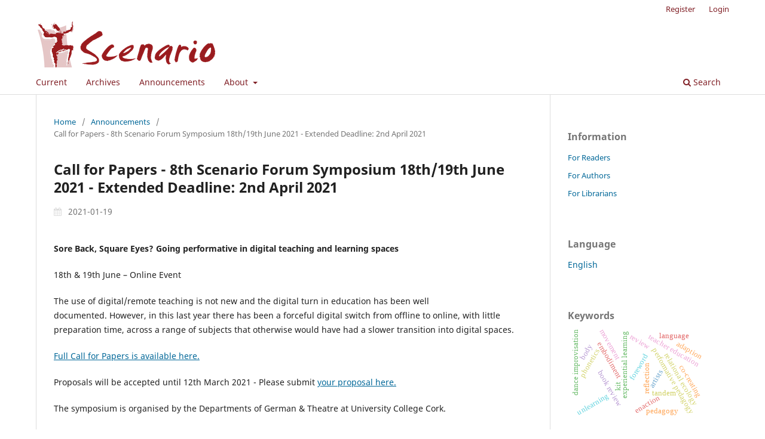

--- FILE ---
content_type: text/html; charset=utf-8
request_url: https://journals.ucc.ie/index.php/scenario/announcement/view/15
body_size: 17751
content:
<!DOCTYPE html>
<html lang="en" xml:lang="en">
<head>
	<meta charset="utf-8">
	<meta name="viewport" content="width=device-width, initial-scale=1.0">
	<title>
		Call for Papers - 8th Scenario Forum Symposium 18th/19th June 2021 - Extended Deadline: 2nd April 2021
							| Scenario: A Journal of Performative Teaching, Learning, Research
			</title>

	
<link rel="icon" href="https://journals.ucc.ie/public/journals/10/favicon_en_US.png">
<meta name="generator" content="Open Journal Systems 3.4.0.5">

	<link rel="stylesheet" href="https://journals.ucc.ie/index.php/scenario/$$$call$$$/page/page/css?name=stylesheet" type="text/css" /><link rel="stylesheet" href="https://journals.ucc.ie/index.php/scenario/$$$call$$$/page/page/css?name=font" type="text/css" /><link rel="stylesheet" href="https://journals.ucc.ie/lib/pkp/styles/fontawesome/fontawesome.css?v=3.4.0.5" type="text/css" /><link rel="stylesheet" href="https://journals.ucc.ie/plugins/generic/citations/css/citations.css?v=3.4.0.5" type="text/css" /><link rel="stylesheet" href="https://journals.ucc.ie/plugins/generic/doiInSummary/styles/doi.css?v=3.4.0.5" type="text/css" /><link rel="stylesheet" href="https://journals.ucc.ie/plugins/generic/orcidProfile/css/orcidProfile.css?v=3.4.0.5" type="text/css" /><link rel="stylesheet" href="https://journals.ucc.ie/public/journals/10/styleSheet.css?d=2021-01-20+11%3A36%3A11" type="text/css" /><link rel="stylesheet" href="https://journals.ucc.ie/public/site/styleSheet.css?v=3.4.0.5" type="text/css" />
</head>
<body class="pkp_page_announcement pkp_op_view has_site_logo" dir="ltr">

	<div class="pkp_structure_page">

				<header class="pkp_structure_head" id="headerNavigationContainer" role="banner">
						
 <nav class="cmp_skip_to_content" aria-label="Jump to content links">
	<a href="#pkp_content_main">Skip to main content</a>
	<a href="#siteNav">Skip to main navigation menu</a>
		<a href="#pkp_content_footer">Skip to site footer</a>
</nav>

			<div class="pkp_head_wrapper">

				<div class="pkp_site_name_wrapper">
					<button class="pkp_site_nav_toggle">
						<span>Open Menu</span>
					</button>
										<div class="pkp_site_name">
																<a href="						https://journals.ucc.ie/index.php/scenario/index
					" class="is_img">
							<img src="https://journals.ucc.ie/public/journals/10/pageHeaderLogoImage_en.png" width="300" height="78" alt="logo" />
						</a>
										</div>
				</div>

				
				<nav class="pkp_site_nav_menu" aria-label="Site Navigation">
					<a id="siteNav"></a>
					<div class="pkp_navigation_primary_row">
						<div class="pkp_navigation_primary_wrapper">
																				<ul id="navigationPrimary" class="pkp_navigation_primary pkp_nav_list">
								<li class="">
				<a href="https://journals.ucc.ie/index.php/scenario/issue/current">
					Current
				</a>
							</li>
								<li class="">
				<a href="https://journals.ucc.ie/index.php/scenario/issue/archive">
					Archives
				</a>
							</li>
								<li class="">
				<a href="https://journals.ucc.ie/index.php/scenario/announcement">
					Announcements
				</a>
							</li>
								<li class="">
				<a href="https://journals.ucc.ie/index.php/scenario/about">
					About
				</a>
									<ul>
																					<li class="">
									<a href="https://journals.ucc.ie/index.php/scenario/about">
										About the Journal
									</a>
								</li>
																												<li class="">
									<a href="https://journals.ucc.ie/index.php/scenario/integrity">
										Standards of Integrity and Transparency
									</a>
								</li>
																												<li class="">
									<a href="https://journals.ucc.ie/index.php/scenario/languages">
										Multilingualism statement
									</a>
								</li>
																												<li class="">
									<a href="https://journals.ucc.ie/index.php/scenario/about/submissions">
										Submissions
									</a>
								</li>
																												<li class="">
									<a href="https://journals.ucc.ie/index.php/scenario/about/editorialTeam">
										Editorial Team
									</a>
								</li>
																												<li class="">
									<a href="https://journals.ucc.ie/index.php/scenario/about/privacy">
										Privacy Statement
									</a>
								</li>
																												<li class="">
									<a href="https://journals.ucc.ie/index.php/scenario/about/contact">
										Contact
									</a>
								</li>
																		</ul>
							</li>
			</ul>

				

																						<div class="pkp_navigation_search_wrapper">
									<a href="https://journals.ucc.ie/index.php/scenario/search" class="pkp_search pkp_search_desktop">
										<span class="fa fa-search" aria-hidden="true"></span>
										Search
									</a>
								</div>
													</div>
					</div>
					<div class="pkp_navigation_user_wrapper" id="navigationUserWrapper">
							<ul id="navigationUser" class="pkp_navigation_user pkp_nav_list">
								<li class="profile">
				<a href="https://journals.ucc.ie/index.php/scenario/user/register">
					Register
				</a>
							</li>
								<li class="profile">
				<a href="https://journals.ucc.ie/index.php/scenario/login">
					Login
				</a>
							</li>
										</ul>

					</div>
				</nav>
			</div><!-- .pkp_head_wrapper -->
		</header><!-- .pkp_structure_head -->

						<div class="pkp_structure_content has_sidebar">
			<div class="pkp_structure_main" role="main">
				<a id="pkp_content_main"></a>

<div class="page page_announcement">

	<nav class="cmp_breadcrumbs cmp_breadcrumbs_announcement" role="navigation">
	<ol>
		<li>
			<a href="https://journals.ucc.ie/index.php/scenario/index">
				Home
			</a>
			<span class="separator">/</span>
		</li>
		<li>
			<a href="https://journals.ucc.ie/index.php/scenario/announcement">
				Announcements
			</a>
			<span class="separator">/</span>
		</li>
		<li class="current">
			<span aria-current="page">Call for Papers - 8th Scenario Forum Symposium 18th/19th June 2021 - Extended Deadline: 2nd April 2021</span>
		</li>
	</ol>
</nav>


		
<article class="obj_announcement_full">
	<h1>
		Call for Papers - 8th Scenario Forum Symposium 18th/19th June 2021 - Extended Deadline: 2nd April 2021
	</h1>
	<div class="date">
		2021-01-19
	</div>
	<div class="description">
					<p><strong>Sore Back, Square Eyes? Going performative in digital teaching and learning spaces </strong> </p>
<p>18th &amp; 19th June – Online Event </p>
<p>The use of digital/remote teaching is not new and the digital turn in education has been well documented. However, in this last year there has been a forceful digital switch from offline to online, with little preparation time, across a range of subjects that otherwise would have had a slower transition into digital spaces.  </p>
<p><a href="https://drive.google.com/file/d/1wiP0WqDZsKX6VmQ6RuS1-83lAb-ifhan/view?usp=sharing">Full Call for Papers is available here.</a></p>
<p>Proposals will be accepted until 12th March 2021 - Please submit <a href="https://forms.office.com/Pages/ResponsePage.aspx?id=pVz-Rm-GQk6S6e2HhiRVRRA945k8LpVNk8PMT-jVqF5URjNFM1hYQzdKNFRNMlhSVDRTU0tLVTBXMS4u">your proposal here.</a>   </p>
<p>The symposium is organised by the Departments of German &amp; Theatre at University College Cork.  </p>
<p><strong>Organising Team: </strong></p>
<p>Dragan Miladinović (<a href="mailto:dragan.miladinovic@ucc.ie">dragan.miladinovic@ucc.ie</a>), Fionn Woodhouse (<a href="mailto:fionn.woodhouse@ucc.ie">fionn.woodhouse@ucc.ie</a>) (University College Cork)</p>
<p>With Susanne Even (Indiana University, Bloomington), Erika Piazzoli (Trinity College Dublin), and Manfred Schewe (University College Cork)</p>
			</div>
</article><!-- .obj_announcement_full -->

</div><!-- .page -->

	</div><!-- pkp_structure_main -->

									<div class="pkp_structure_sidebar left" role="complementary">
				<div class="pkp_block block_information">
	<h2 class="title">Information</h2>
	<div class="content">
		<ul>
							<li>
					<a href="https://journals.ucc.ie/index.php/scenario/information/readers">
						For Readers
					</a>
				</li>
										<li>
					<a href="https://journals.ucc.ie/index.php/scenario/information/authors">
						For Authors
					</a>
				</li>
										<li>
					<a href="https://journals.ucc.ie/index.php/scenario/information/librarians">
						For Librarians
					</a>
				</li>
					</ul>
	</div>
</div>
<div class="pkp_block block_language">
	<h2 class="title">
		Language
	</h2>

	<div class="content">
		<ul>
							<li class="locale_en current" lang="en">
					<a href="https://journals.ucc.ie/index.php/scenario/user/setLocale/en?source=%2Findex.php%2Fscenario%2Fannouncement%2Fview%2F15">
						English
					</a>
				</li>
					</ul>
	</div>
</div><!-- .block_language -->
<div class="pkp_block block_keyword_cloud">
    <h2 class="title">Keywords</h2>
    <div class="content" id='wordcloud'></div>

    <script>
        function randomColor() {
            var cores = ['#1f77b4', '#ff7f0e', '#2ca02c', '#d62728', '#9467bd', '#8c564b', '#e377c2', '#7f7f7f', '#bcbd22', '#17becf'];
            return cores[Math.floor(Math.random()*cores.length)];
        }

                    document.addEventListener("DOMContentLoaded", function() {
                var keywords = [{"text":"foreword","size":1},{"text":"book review","size":1},{"text":"reflection","size":1},{"text":"performative-oriented teaching and learning","size":1},{"text":"performative pedagogy","size":1},{"text":"teacher education","size":1},{"text":"experiential learning","size":1},{"text":"embodiment","size":1},{"text":"interdisciplinary and creative education","size":1},{"text":"drama in education (die)","size":1},{"text":"tandem","size":1},{"text":"relational ecology","size":1},{"text":"french as a second language","size":1},{"text":"phonetics","size":1},{"text":"community theatre","size":1},{"text":"joint experience","size":1},{"text":"enaction","size":1},{"text":"arts-based language education","size":1},{"text":"dance improvisation","size":1},{"text":"movement","size":1},{"text":"performance score","size":1},{"text":"language","size":1},{"text":"learning body","size":1},{"text":"intercorporeality","size":1},{"text":"pe (physical education)","size":1},{"text":"research-action-creation","size":1},{"text":"heterolingualism","size":1},{"text":"foreignized tongue","size":1},{"text":"artists","size":1},{"text":"unlearning","size":1},{"text":"kit","size":1},{"text":"body","size":1},{"text":" languaging","size":1},{"text":"theatrical masks","size":1},{"text":"meaning-making","size":1},{"text":"co-creating","size":1},{"text":"theatrical improvisation","size":1},{"text":"enactive-performative pedagogy","size":1},{"text":"embodied cognition","size":1},{"text":"language anxiety","size":1},{"text":"co-presence","size":1},{"text":"drama studio","size":1},{"text":"improvisational theatre","size":1},{"text":"process drama","size":1},{"text":"adaption","size":1},{"text":"review","size":1},{"text":"barefoot academic teaching","size":1},{"text":"performing arts","size":1},{"text":"pedagogy","size":1},{"text":"higher education","size":1}];
                var totalWeight = 0;
                var blockWidth = 300;
                var blockHeight = 200;
                var transitionDuration = 200;
                var length_keywords = keywords.length;
                var layout = d3.layout.cloud();

                layout.size([blockWidth, blockHeight])
                    .words(keywords)
                    .fontSize(function(d)
                    {
                        return fontSize(+d.size);
                    })
                    .on('end', draw);

                var svg = d3.select("#wordcloud").append("svg")
                    .attr("viewBox", "0 0 " + blockWidth + " " + blockHeight)
                    .attr("width", '100%');

                function update() {
                    var words = layout.words();
                    fontSize = d3.scaleLinear().range([16, 34]);
                    if (words.length) {
                        fontSize.domain([+words[words.length - 1].size || 1, +words[0].size]);
                    }
                }

                keywords.forEach(function(item,index){totalWeight += item.size;});

                update();

                function draw(words, bounds) {
                    var width = layout.size()[0],
                        height = layout.size()[1];

                    scaling = bounds
                        ? Math.min(
                            width / Math.abs(bounds[1].x - width / 2),
                            width / Math.abs(bounds[0].x - width / 2),
                            height / Math.abs(bounds[1].y - height / 2),
                            height / Math.abs(bounds[0].y - height / 2),
                        ) / 2
                        : 1;

                    svg
                    .append("g")
                    .attr(
                        "transform",
                        "translate(" + [width >> 1, height >> 1] + ")scale(" + scaling + ")",
                    )
                    .selectAll("text")
                        .data(words)
                    .enter().append("text")
                        .style("font-size", function(d) { return d.size + "px"; })
                        .style("font-family", 'serif')
                        .style("fill", randomColor)
                        .style('cursor', 'pointer')
                        .style('opacity', 0.7)
                        .attr('class', 'keyword')
                        .attr("text-anchor", "middle")
                        .attr("transform", function(d) {
                            return "translate(" + [d.x, d.y] + ")rotate(" + d.rotate + ")";
                        })
                        .text(function(d) { return d.text; })
                        .on("click", function(d, i){
                            window.location = "https://journals.ucc.ie/index.php/scenario/search?query=QUERY_SLUG".replace(/QUERY_SLUG/, encodeURIComponent(''+d.text+''));
                        })
                        .on("mouseover", function(d, i) {
                            d3.select(this).transition()
                                .duration(transitionDuration)
                                .style('font-size',function(d) { return (d.size + 3) + "px"; })
                                .style('opacity', 1);
                        })
                        .on("mouseout", function(d, i) {
                            d3.select(this).transition()
                                .duration(transitionDuration)
                                .style('font-size',function(d) { return d.size + "px"; })
                                .style('opacity', 0.7);
                        })
                        .on('resize', function() { update() });
                }

                layout.start();
            });
        	</script>
</div>

			</div><!-- pkp_sidebar.left -->
			</div><!-- pkp_structure_content -->

<div class="pkp_structure_footer_wrapper" role="contentinfo">
	<a id="pkp_content_footer"></a>

	<div class="pkp_structure_footer">

					<div class="pkp_footer_content">
				<p><em>Copyright information: Unless stated otherwise, all material published in SCENARIO is <a title="Copyright information" href="https://creativecommons.org/licenses/by-nc-nd/4.0/" target="_blank" rel="noopener">CC BY-NC</a> licensed.</em></p>
<p><strong><em>DOI - </em></strong><em><a href="https://doi.org/10.33178/scenario" target="_blank" rel="noopener">https://doi.org/10.33178/scenario</a>    <strong>ISSN - 1649 - 8526</strong></em></p>
<p> </p>
<p><img style="display: block; width: 50%; geight: auto; padding: auto;" src="https://journals.ucc.ie/public/site/pageHeaderTitleImage_en_US.png" alt="" /></p>
			</div>
		
		<div class="pkp_brand_footer">
			<a href="https://journals.ucc.ie/index.php/scenario/about/aboutThisPublishingSystem">
				<img alt="More information about the publishing system, Platform and Workflow by OJS/PKP." src="https://journals.ucc.ie/templates/images/ojs_brand.png">
			</a>
		</div>
	</div>
</div><!-- pkp_structure_footer_wrapper -->

</div><!-- pkp_structure_page -->

<script src="https://journals.ucc.ie/lib/pkp/lib/vendor/components/jquery/jquery.min.js?v=3.4.0.5" type="text/javascript"></script><script src="https://journals.ucc.ie/lib/pkp/lib/vendor/components/jqueryui/jquery-ui.min.js?v=3.4.0.5" type="text/javascript"></script><script src="https://journals.ucc.ie/plugins/themes/default/js/lib/popper/popper.js?v=3.4.0.5" type="text/javascript"></script><script src="https://journals.ucc.ie/plugins/themes/default/js/lib/bootstrap/util.js?v=3.4.0.5" type="text/javascript"></script><script src="https://journals.ucc.ie/plugins/themes/default/js/lib/bootstrap/dropdown.js?v=3.4.0.5" type="text/javascript"></script><script src="https://journals.ucc.ie/plugins/themes/default/js/main.js?v=3.4.0.5" type="text/javascript"></script><script src="https://d3js.org/d3.v4.js?v=3.4.0.5" type="text/javascript"></script><script src="https://cdn.jsdelivr.net/gh/holtzy/D3-graph-gallery@master/LIB/d3.layout.cloud.js?v=3.4.0.5" type="text/javascript"></script><script type="text/javascript">
(function (w, d, s, l, i) { w[l] = w[l] || []; var f = d.getElementsByTagName(s)[0],
j = d.createElement(s), dl = l != 'dataLayer' ? '&l=' + l : ''; j.async = true;
j.src = 'https://www.googletagmanager.com/gtag/js?id=' + i + dl; f.parentNode.insertBefore(j, f);
function gtag(){dataLayer.push(arguments)}; gtag('js', new Date()); gtag('config', i); })
(window, document, 'script', 'dataLayer', 'UA-143239064-4');
</script>


</body>
</html>


--- FILE ---
content_type: text/css
request_url: https://journals.ucc.ie/public/journals/10/styleSheet.css?d=2021-01-20+11%3A36%3A11
body_size: 493
content:
#navigationPrimary a:hover, #navigationPrimary a:focus {
    color: #801F25 !important;
}

.pkp_site_nav_menu a {
color: #801F25 !important;
}

 section.item.abstract > h2{
    display:inline !important;
    margin-bottom:10px;
}
 section.item.abstract > h2::after {
    content:"\a";
    white-space: pre;
        margin-top:10px;
        padding-top:10px;
}

.pkp_page_index .homepage_image img {
    display: block;
    padding-top:50px;
    margin:auto;
    width: 60%;
    height: auto;
}

--- FILE ---
content_type: text/css
request_url: https://journals.ucc.ie/public/site/styleSheet.css?v=3.4.0.5
body_size: 548
content:


body > div > div.pkp_structure_content.has_sidebar > div.pkp_structure_main > div > div.journals > ul > li:nth-child(2) > div.body > ul > li.current > a {
display:none !important;
}

body > div > div.pkp_structure_content.has_sidebar > div.pkp_structure_main > div > div.journals > ul > li:nth-child(3) > div.body > ul > li.current > a {
display:none !important;
}
body > div > div.pkp_structure_content.has_sidebar > div.pkp_structure_main > div > div.journals > ul > li:nth-child(4) > div.body > ul > li.current > a {
display:none !important;
}